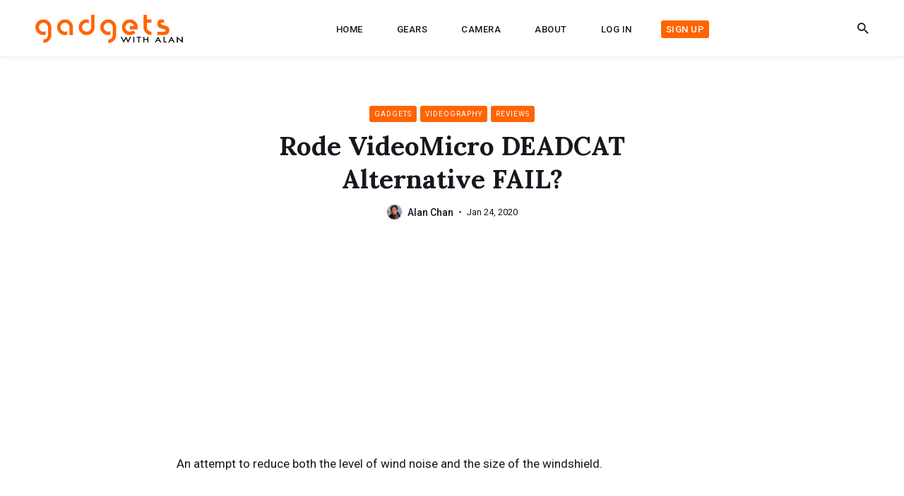

--- FILE ---
content_type: text/html; charset=utf-8
request_url: https://www.alan.sg/rode-videomicro-deadcat-alternative-fail/
body_size: 5924
content:
<!DOCTYPE html>
<html lang="en">

<head>
  <meta charset="utf-8">
  <meta http-equiv="X-UA-Compatible" content="IE=edge">
  <meta name="viewport" content="width=device-width, initial-scale=1">

  <title>Rode VideoMicro DEADCAT Alternative FAIL?</title>


  <link href="https://fonts.googleapis.com/css?family=Lora:700%7CRoboto:400,500" rel="stylesheet">


  <link href="https://unpkg.com/ionicons@4.2.2/dist/css/ionicons.min.css" rel="stylesheet">

  <link rel="stylesheet" href="/assets/css/main.min.css?v=8b4e935754">

  <script>
    var site_url = 'https://www.alan.sg',
        pagination_next_page_number = '',
        pagination_available_pages_number = '',
        pagination_loading_text = 'Loading',
        pagination_more_posts_text = 'Load Posts';
  </script>

  <link rel="icon" href="https://www.alan.sg/content/images/size/w256h256/2021/09/icon.png" type="image/png">
    <link rel="canonical" href="https://www.alan.sg/rode-videomicro-deadcat-alternative-fail/">
    <meta name="referrer" content="no-referrer-when-downgrade">
    
    <meta property="og:site_name" content="Just Alan">
    <meta property="og:type" content="article">
    <meta property="og:title" content="Rode VideoMicro DEADCAT Alternative FAIL?">
    <meta property="og:description" content="An attempt to reduce both the level of wind noise and the size of the windshield.

3rd-party foam windshield: http://alan.sg/FOAMWINDSHIELD">
    <meta property="og:url" content="https://www.alan.sg/rode-videomicro-deadcat-alternative-fail/">
    <meta property="og:image" content="https://www.alan.sg/content/images/2021/09/maxresdefault-43.jpg">
    <meta property="article:published_time" content="2020-01-23T16:00:00.000Z">
    <meta property="article:modified_time" content="2022-01-09T16:29:38.000Z">
    <meta property="article:tag" content="Gadgets">
    <meta property="article:tag" content="Videography">
    <meta property="article:tag" content="Reviews">
    
    <meta property="article:publisher" content="https://www.facebook.com/GadgetsWithAlan">
    <meta name="twitter:card" content="summary_large_image">
    <meta name="twitter:title" content="Rode VideoMicro DEADCAT Alternative FAIL?">
    <meta name="twitter:description" content="An attempt to reduce both the level of wind noise and the size of the windshield.

3rd-party foam windshield: http://alan.sg/FOAMWINDSHIELD">
    <meta name="twitter:url" content="https://www.alan.sg/rode-videomicro-deadcat-alternative-fail/">
    <meta name="twitter:image" content="https://www.alan.sg/content/images/2021/09/maxresdefault-43.jpg">
    <meta name="twitter:label1" content="Written by">
    <meta name="twitter:data1" content="Alan Chan">
    <meta name="twitter:label2" content="Filed under">
    <meta name="twitter:data2" content="Gadgets, Videography, Reviews">
    <meta name="twitter:site" content="@justAlan75">
    <meta property="og:image:width" content="1200">
    <meta property="og:image:height" content="675">
    
    <script type="application/ld+json">
{
    "@context": "https://schema.org",
    "@type": "Article",
    "publisher": {
        "@type": "Organization",
        "name": "Just Alan",
        "url": "https://www.alan.sg/",
        "logo": {
            "@type": "ImageObject",
            "url": "https://www.alan.sg/content/images/2021/09/logo.png"
        }
    },
    "author": {
        "@type": "Person",
        "name": "Alan Chan",
        "image": {
            "@type": "ImageObject",
            "url": "https://www.alan.sg/content/images/2022/07/iceland-profile3-1.jpg",
            "width": 598,
            "height": 598
        },
        "url": "https://www.alan.sg/author/alan/",
        "sameAs": []
    },
    "headline": "Rode VideoMicro DEADCAT Alternative FAIL?",
    "url": "https://www.alan.sg/rode-videomicro-deadcat-alternative-fail/",
    "datePublished": "2020-01-23T16:00:00.000Z",
    "dateModified": "2022-01-09T16:29:38.000Z",
    "image": {
        "@type": "ImageObject",
        "url": "https://www.alan.sg/content/images/2021/09/maxresdefault-43.jpg",
        "width": 1200,
        "height": 675
    },
    "keywords": "Gadgets, Videography, Reviews",
    "description": "An attempt to reduce both the level of wind noise and the size of the windshield.\n\n3rd-party foam windshield: http://alan.sg/FOAMWINDSHIELD",
    "mainEntityOfPage": "https://www.alan.sg/rode-videomicro-deadcat-alternative-fail/"
}
    </script>

    <meta name="generator" content="Ghost 6.13">
    <link rel="alternate" type="application/rss+xml" title="Just Alan" href="https://www.alan.sg/rss/">
    <script defer src="https://cdn.jsdelivr.net/ghost/portal@~2.56/umd/portal.min.js" data-i18n="true" data-ghost="https://www.alan.sg/" data-key="50162e3707b3b0b6a47ddb4a05" data-api="https://www.alan.sg/ghost/api/content/" data-locale="en" crossorigin="anonymous"></script><style id="gh-members-styles">.gh-post-upgrade-cta-content,
.gh-post-upgrade-cta {
    display: flex;
    flex-direction: column;
    align-items: center;
    font-family: -apple-system, BlinkMacSystemFont, 'Segoe UI', Roboto, Oxygen, Ubuntu, Cantarell, 'Open Sans', 'Helvetica Neue', sans-serif;
    text-align: center;
    width: 100%;
    color: #ffffff;
    font-size: 16px;
}

.gh-post-upgrade-cta-content {
    border-radius: 8px;
    padding: 40px 4vw;
}

.gh-post-upgrade-cta h2 {
    color: #ffffff;
    font-size: 28px;
    letter-spacing: -0.2px;
    margin: 0;
    padding: 0;
}

.gh-post-upgrade-cta p {
    margin: 20px 0 0;
    padding: 0;
}

.gh-post-upgrade-cta small {
    font-size: 16px;
    letter-spacing: -0.2px;
}

.gh-post-upgrade-cta a {
    color: #ffffff;
    cursor: pointer;
    font-weight: 500;
    box-shadow: none;
    text-decoration: underline;
}

.gh-post-upgrade-cta a:hover {
    color: #ffffff;
    opacity: 0.8;
    box-shadow: none;
    text-decoration: underline;
}

.gh-post-upgrade-cta a.gh-btn {
    display: block;
    background: #ffffff;
    text-decoration: none;
    margin: 28px 0 0;
    padding: 8px 18px;
    border-radius: 4px;
    font-size: 16px;
    font-weight: 600;
}

.gh-post-upgrade-cta a.gh-btn:hover {
    opacity: 0.92;
}</style><script async src="https://js.stripe.com/v3/"></script>
    <script defer src="https://cdn.jsdelivr.net/ghost/sodo-search@~1.8/umd/sodo-search.min.js" data-key="50162e3707b3b0b6a47ddb4a05" data-styles="https://cdn.jsdelivr.net/ghost/sodo-search@~1.8/umd/main.css" data-sodo-search="https://www.alan.sg/" data-locale="en" crossorigin="anonymous"></script>
    
    <link href="https://www.alan.sg/webmentions/receive/" rel="webmention">
    <script defer src="/public/cards.min.js?v=8b4e935754"></script>
    <link rel="stylesheet" type="text/css" href="/public/cards.min.css?v=8b4e935754">
    <script defer src="/public/member-attribution.min.js?v=8b4e935754"></script><style>:root {--ghost-accent-color: #ff6400;}</style>
    <style>
    .nav__list .nav__item .nav__link.signup-link {
        color: #ffffff;
        background-color: #ff6400;
    }

    .tag__cloud a:hover,
    .nav__list .nav__item .nav__link:hover,
    .nav__list .nav__item .nav__link.signup-link:hover {
        color: #ffffff;
        background-color: #ff6400;
    }

    .post-tags a,
    .post-tags a:hover,
    .article-tags__box a,
    .article-tags__box a:hover {
        color: #ffffff;
        background-color: #ff6400;
    }
    
    .hero__image {
        padding-top: 0%;
        padding-bottom: 25%
    }
</style>

<script>
    var ghosthunter_key = 'e208d2a11a67cf0bf20a57c779';
    var ghost_root_url = "/ghost/api/v4"
</script>

<script async src="https://pagead2.googlesyndication.com/pagead/js/adsbygoogle.js?client=ca-pub-2678153689710556"
     crossorigin="anonymous"></script>

<!-- Global site tag (gtag.js) - Google Analytics -->
<script async src="https://www.googletagmanager.com/gtag/js?id=G-G6HTHLFNRY"></script>
<script>
  window.dataLayer = window.dataLayer || [];
  function gtag(){dataLayer.push(arguments);}
  gtag('js', new Date());
  gtag('config', 'G-G6HTHLFNRY');
</script>
</head>

<body class="post-template tag-gadgets tag-videography tag-reviews">

  <!-- begin notifications -->
<div class="notification notification-subscribe">
  <a class="notification-close" href="javascript:;"></a>
  You've successfully subscribed to Just Alan
</div>

<div class="notification notification-signup">
  <a class="notification-close" href="javascript:;"></a>
  Great! Next, complete checkout for full access to Just Alan
</div>

<div class="notification notification-signin">
  <a class="notification-close" href="javascript:;"></a>
  Welcome back! You've successfully signed in
</div>

<div class="notification notification-checkout">
  <a class="notification-close" href="javascript:;"></a>
  Success! Your account is fully activated, you now have access to all content.
</div>
<!-- end notifications -->
  <!-- begin header -->
<div class="header">
  <div class="container">
    <div class="row">
      <div class="header__inner col col-12 col-d-10 push-d-1 col-m-12 push-m-0">

        <div class="logo">
          <a class="logo__link" href="https://www.alan.sg">
            <img class="logo__image" src="https://www.alan.sg/content/images/2021/09/logo.png" alt="Just Alan">
          </a>
        </div>

        <nav class="main-nav">
          <div class="main-nav__box">
            <ul class="nav__list list-reset">
              
<li class="nav__item">
  <a href="https://www.alan.sg/" class="nav__link">Home</a>
</li>
<li class="nav__item">
  <a href="https://www.alan.sg/gears/" class="nav__link">Gears</a>
</li>
<li class="nav__item">
  <a href="https://www.alan.sg/tag/camera/" class="nav__link">Camera</a>
</li>
<li class="nav__item">
  <a href="https://www.alan.sg/about/" class="nav__link">About</a>
</li>

              <li class="nav__item">
                <a class="nav__link signin-link" href="/#/portal/signin/">Log in</a>
              </li>
              <li class="nav__item">
                <a class="nav__link signup-link" href="/#/portal/signup/">Sign up</a>
              </li>
            </ul>
          </div>
        </nav>

        <nav class="top-nav">
          <div class="top-nav__box">
            <div class="nav__icon-close">
              <i class="ion ion-md-close"></i>
            </div>
            <div class="nav-grid">
              <div class="nav-grid__item">
                <h2 class="nav-grid__title">Menu</h2>
                <div class="mobile-nav">
                  <ul class="nav__list list-reset">
                    
<li class="nav__item">
  <a href="https://www.alan.sg/" class="nav__link">Home</a>
</li>
<li class="nav__item">
  <a href="https://www.alan.sg/gears/" class="nav__link">Gears</a>
</li>
<li class="nav__item">
  <a href="https://www.alan.sg/tag/camera/" class="nav__link">Camera</a>
</li>
<li class="nav__item">
  <a href="https://www.alan.sg/about/" class="nav__link">About</a>
</li>

                    <li class="nav__item">
                      <a class="nav__link signin-link" href="/#/portal/signin/">Log in</a>
                    </li>
                    <li class="nav__item">
                      <a class="nav__link signup-link" href="/#/portal/signup/">Sign up</a>
                    </li>
                  </ul>
                </div>
              </div>
            </div>
          </div>
        </nav>

        <div class="nav-buttons">
          <i class="nav__icon nav__icon-menu ion ion-md-menu"></i>
          <i class="nav__icon nav__icon-search ion ion-md-search"></i>
        </div>

      </div>
    </div>
  </div>
</div>
<!-- end header -->

<div class="search">
  <div class="container">
    <div class="row">
      <div class="col col-12">
        <div class="search__box">
          <div class="search__close">
            <i class="ion ion-md-close"></i>
          </div>
          <div class="search__group">
            <label for="js-search-input" class="screen-reader-text">Search for Blog</label>
            <input type="text" id="js-search-input" class="search__text" autocomplete="off" placeholder="Type to search...">
          </div>
          <div id="js-search-results" class="search-results-list"></div>
        </div>
      </div>
    </div>
  </div>
</div>
  <!-- begin content -->
  <main class="content" aria-label="Content">
    

<div class="container">
  <div class="row">
    <div class="col col-12 col-d-10 push-d-1 col-m-12 push-m-0">
      <div class="post-head">
        <div class="post-tags">
          <a href="/tag/gadgets/">Gadgets</a><a href="/tag/videography/">Videography</a><a href="/tag/reviews/">Reviews</a>
        </div>
        <h1 class="post-title">Rode VideoMicro DEADCAT Alternative FAIL?</h1>
        <div class="post__meta">
          <div class="post__author">
            <a href="/author/alan/" class="post__author-image" style="background-image: url(/content/images/2022/07/iceland-profile3-1.jpg)"
              aria-label="Alan Chan's Picture"></a>
            <div class="post__author-footer">
              <a href="/author/alan/">Alan Chan</a>
            </div>
          </div>
          <span class="post__date"><time datetime="2020-01-24">Jan 24, 2020</time></span>
        </div>

      </div>
    </div>
  </div>
</div>

<!-- begin post -->
<article class="post" data-aos="fadein">
  <div class="container">
    <div class="row">



    <div class="col col-8 col-d-10 push-d-1 push-2 col-m-12 push-m-0">
      <div class="post__content">
        <p>An attempt to reduce both the level of wind noise and the size of the windshield.</p><figure class="kg-card kg-embed-card"><iframe width="200" height="113" src="https://www.youtube.com/embed/IKI4pchjCek?feature=oembed" frameborder="0" allow="accelerometer; autoplay; clipboard-write; encrypted-media; gyroscope; picture-in-picture" allowfullscreen></iframe></figure><p> 3rd-party foam windshield: <a href="http://alan.sg/FOAMWINDSHIELD?ref=alan.sg">http://alan.sg/FOAMWINDSHIELD</a></p>
      </div>
      <div class="post__share">
  <ul class="share__list list-reset">
    <li class="share__item">
      <a class="share__link share__facebook"
        href="https://www.facebook.com/sharer/sharer.php?u=https://www.alan.sg/rode-videomicro-deadcat-alternative-fail/"
        onclick="window.open(this.href, 'pop-up', 'left=20,top=20,width=500,height=500,toolbar=1,resizable=0'); return false;"
        title="Share on Facebook" rel="nofollow"><i class="ion ion-logo-facebook"></i></a>
    </li>

    <li class="share__item">
      <a class="share__link share__twitter"
        href="https://twitter.com/share?text=Rode%20VideoMicro%20DEADCAT%20Alternative%20FAIL%3F&amp;url=https://www.alan.sg/rode-videomicro-deadcat-alternative-fail/"
        onclick="window.open(this.href, 'pop-up', 'left=20,top=20,width=500,height=500,toolbar=1,resizable=0'); return false;"
        title="Share on Twitter" rel="nofollow"><i class="ion ion-logo-twitter"></i></a>
    </li>

    <li class="share__item">
      <a class="share__link share__linkedin"
        href="https://www.linkedin.com/shareArticle?mini=true&url=https://www.alan.sg/rode-videomicro-deadcat-alternative-fail/&title=Rode%20VideoMicro%20DEADCAT%20Alternative%20FAIL%3F"
        onclick="window.open(this.href, 'pop-up', 'left=20,top=20,width=500,height=500,toolbar=1,resizable=0'); return false;"
        title="Share on LinkedIn" rel="nofollow"><i class="ion ion-logo-linkedin"></i></a>
    </li>

    <li class="share__item">
      <a class="share__link share__pinterest"
        href="https://pinterest.com/pin/create/button/?url=https://www.alan.sg/rode-videomicro-deadcat-alternative-fail/&media=https://www.alan.sg/content/images/2021/09/maxresdefault-43.jpg&description=Rode%20VideoMicro%20DEADCAT%20Alternative%20FAIL%3F"
        onclick="window.open(this.href, 'pop-up', 'left=20,top=20,width=900,height=500,toolbar=1,resizable=0'); return false;"
        title="Share on Pinterest" rel="nofollow"><i class="ion ion-logo-pinterest"></i></a>
    </li>
  </ul>
</div>    </div>


    </div>
  </div>
</article>
<!-- end post -->

  </main>
  <!-- end content -->

  <div class="top" title="Top"><i class="ion ion-ios-arrow-up"></i></div>


  <!-- begin footer-widgets -->
<section class="footer-widgets">
  <div class="container">
    <div class="row">
      <div class="col col-12 col-d-10 push-d-1 col-m-12 push-m-0">
        <div class="widget-box">
          <div class="row">
          <div class="col col-4 col-d-6 col-t-12">
  <div class="widget widget-about">
    <div class="widget__head">
      <h4 class="widget__title">About</h4>
    </div>
    <p class="about__desc">The name is Alan Chan. I am known to be a geek, a techie, a photographer, an adventurer, a traveler, an engineer, a fanboy, a little boy, and a father. My biggest passion is sharing my passions..</p>
  </div>
  <div class="widget widget-tags">
    <div class="widget__head">
      <h4 class="widget__title">Tags</h4>
    </div>
    <div class="tag__cloud">
      <a href='/tag/camera/'>Camera</a>
      <a href='/tag/climbing/'>Climbing</a>
      <a href='/tag/cycling/'>Cycling</a>
      <a href='/tag/dji/'>DJI</a>
      <a href='/tag/drone/'>Drone</a>
      <a href='/tag/fpv/'>FPV</a>
      <a href='/tag/gadgets/'>Gadgets</a>
      <a href='/tag/gopro/'>GoPro</a>
      <a href='/tag/hiking/'>Hiking</a>
      <a href='/tag/lens/'>Lens</a>
      <a href='/tag/news/'>News</a>
      <a href='/tag/nikon/'>Nikon</a>
      <a href='/tag/photography/'>Photography</a>
      <a href='/tag/projects/'>Projects</a>
      <a href='/tag/reviews/'>Reviews</a>
      <a href='/tag/singapore/'>Singapore</a>
      <a href='/tag/travels/'>Travels</a>
      <a href='/tag/tutorials/'>Tutorials</a>
      <a href='/tag/videography/'>Videography</a>
    </div>
  </div>
</div>          <div class="col col-4 col-d-6 col-t-12">
  <div class="widget widget-recent">
    <div class="widget__head">
      <h4 class="widget__title">Recent Posts</h4>
    </div>
    <div class="recent-posts">
      <a class="recent-posts__image" href="/soundpeats-clip1-review/" style="background-image: url(/content/images/2026/01/clip1-title-notext.jpg)"></a>
      <span class="recent-posts__count">1</span>
      <div class="recent-posts__content">
        <div class="recent-posts__date">
          <time datetime="2026-01-12">Jan 12, 2026</time>
        </div>
        <h6 class="recent-posts__title"><a href="/soundpeats-clip1-review/">Soundpeats CLIP1 Review</a></h6>
      </div>
    </div>
    <div class="recent-posts">
      <a class="recent-posts__image" href="/is-remote-id-b-rid-really-necessary/" style="background-image: url(/content/images/2025/10/remoteid.jpg)"></a>
      <span class="recent-posts__count">2</span>
      <div class="recent-posts__content">
        <div class="recent-posts__date">
          <time datetime="2025-10-25">Oct 25, 2025</time>
        </div>
        <h6 class="recent-posts__title"><a href="/is-remote-id-b-rid-really-necessary/">Is Remote-ID (B-RID) REALLY necessary?</a></h6>
      </div>
    </div>
    <div class="recent-posts">
      <a class="recent-posts__image" href="/dronetag-rider-review/" style="background-image: url(/content/images/2025/10/rider-title-notext.png)"></a>
      <span class="recent-posts__count">3</span>
      <div class="recent-posts__content">
        <div class="recent-posts__date">
          <time datetime="2025-10-22">Oct 22, 2025</time>
        </div>
        <h6 class="recent-posts__title"><a href="/dronetag-rider-review/">Dronetag RIDER Review</a></h6>
      </div>
    </div>
  </div>
</div>          <div class="col col-4 col-d-6 col-t-12">
  <div class="widget widget-subscribe">
    <div class="widget__head">
      <h4 class="widget__title">Get Interesting News</h4>
    </div>
    <p class="subscribe-subtitle">Subscribe to our newsletter and we’ll send you the emails of latest posts.</p>
    <form class="subscribe-form" data-members-form="subscribe">
      <div class="subscribe-group">
        <div class="subscribe-group-top">
          <input class="subscribe-email" type="email" placeholder="Email Address" data-members-email>
          <button class="subscribe-button button button--primary" type="submit">Subscribe</button>
        </div>
        <div class="alert alert--loading">Please wait...</div>
        <div class="alert alert--success">Please check your inbox and click the link to confirm your subscription.</div>
        <div class="alert alert--error">Please enter a valid email address!</div>
      </div>
    </form>
  </div>
</div>          </div>
        </div>
      </div>
    </div>
  </div>
</section>
<!-- end footer-widgets -->

<!-- begin footer -->
<footer class="footer">
  <div class="container">
    <div class="row">
      <div class="col col-12 col-d-10 push-d-1 col-m-12 push-m-0">
        <div class="footer__inner">
          <div class="contact">
  <ul class="contact__list list-reset">
    <li class="contact__item">
      <a class="contact__link" href="https://x.com/justAlan75" target="_blank" rel="noopener" title="Twitter"><i class="ion ion-logo-twitter"></i></a>
    </li>
    <li class="contact__item">
      <a class="contact__link" href="https://www.facebook.com/GadgetsWithAlan" target="_blank" rel="noopener" title="Facebook"><i class="ion ion-logo-facebook"></i></a>
    </li>
    
    
    <li class="contact__item">
      <a class="contact__link" href="https://www.instagram.com/justalan.sg/" target="_blank" rel="noopener" title="Instagram"><i class="ion ion-logo-instagram"></i></a>
    </li>
    <li class="contact__item">
      <a class="contact__link" href="https://www.pinterest.com/justalan75/" target="_blank" rel="noopener" title="Pinterest"><i class="ion ion-logo-pinterest"></i></a>
    </li>
    <li class="contact__item">
      <a class="contact__link" href="https://alan.sg/YouTube" target="_blank" rel="noopener" title="Youtube"><i
          class="ion ion-logo-youtube"></i></a>
    </li>
  </ul>
</div>          <div class="copyright">2026 &copy; <a href="https://www.alan.sg"><strong>Just Alan</strong></a>. All Right Reserved.</div>
        </div>
      </div>
    </div>
  </div>
</footer>
<!-- end footer -->
  <!-- Theme Scripts -->
  <script src="/assets/js/common.min.js?v=8b4e935754"></script>
  <script>

  // Scripts for Members subscription

  // Parse the URL parameter
  function getParameterByName(name, url) {
    if (!url) url = window.location.href;
    name = name.replace(/[\[\]]/g, "\\$&");
    var regex = new RegExp("[?&]" + name + "(=([^&#]*)|&|#|$)"),
      results = regex.exec(url);
    if (!results) return null;
    if (!results[2]) return '';
    return decodeURIComponent(results[2].replace(/\+/g, " "));
  }

  // Give the parameter a variable name
  var action = getParameterByName('action');
  var stripe = getParameterByName('stripe');

  $(document).ready(function () {
    if (action == 'subscribe') {
      $('body').addClass("subscribe-success");
    }
    if (action == 'signup') {
      window.location = 'https://www.alan.sg/signup/?action=checkout';
    }
    if (action == 'checkout') {
      $('body').addClass("signup-success");
    }
    if (action == 'signin') {
      $('body').addClass("signin-success");
    }
    if (stripe == 'success') {
      $('body').addClass("checkout-success");
    }

    $('.notification-close').click(function () {
      $(this).parent().addClass('closed');
      var uri = window.location.toString();
      if (uri.indexOf("?") > 0) {
        var clean_uri = uri.substring(0, uri.indexOf("?"));
        window.history.replaceState({}, document.title, clean_uri);
      }
    });
  });
  </script>
  <script type="text/javascript">
$(document).ready(function() { 
    $("a").each(function(){
        if(this.href.indexOf(window.location.host) == -1) {
            $(this).attr("target", "_blank");
        }
    })
});
</script>
</body>

</html>

--- FILE ---
content_type: text/html; charset=utf-8
request_url: https://www.google.com/recaptcha/api2/aframe
body_size: 266
content:
<!DOCTYPE HTML><html><head><meta http-equiv="content-type" content="text/html; charset=UTF-8"></head><body><script nonce="RkUAwP2-A2x08Q8cSAyJgg">/** Anti-fraud and anti-abuse applications only. See google.com/recaptcha */ try{var clients={'sodar':'https://pagead2.googlesyndication.com/pagead/sodar?'};window.addEventListener("message",function(a){try{if(a.source===window.parent){var b=JSON.parse(a.data);var c=clients[b['id']];if(c){var d=document.createElement('img');d.src=c+b['params']+'&rc='+(localStorage.getItem("rc::a")?sessionStorage.getItem("rc::b"):"");window.document.body.appendChild(d);sessionStorage.setItem("rc::e",parseInt(sessionStorage.getItem("rc::e")||0)+1);localStorage.setItem("rc::h",'1768882092238');}}}catch(b){}});window.parent.postMessage("_grecaptcha_ready", "*");}catch(b){}</script></body></html>

--- FILE ---
content_type: text/css; charset=UTF-8
request_url: https://www.alan.sg/assets/css/main.min.css?v=8b4e935754
body_size: 9351
content:
@charset "UTF-8";.block{display:block}.inline-block{display:inline-block}.inline{display:inline}.show{display:block}.hide{display:none}.invisible{visibility:hidden}.list-reset{list-style-type:none;margin:0;padding:0}.clearfix ::before,.clearfix::after{content:"";display:table;clear:both}.screen-reader-text{clip:rect(1px,1px,1px,1px);height:1px;overflow:hidden;position:absolute!important;width:1px;word-wrap:normal!important}html{line-height:1.15;-webkit-text-size-adjust:100%}body{margin:0}h1{font-size:2em;margin:.67em 0}hr{-webkit-box-sizing:content-box;box-sizing:content-box;height:0;overflow:visible}pre{font-family:monospace,monospace;font-size:1em}a{background-color:transparent}abbr[title]{border-bottom:none;text-decoration:underline;-webkit-text-decoration:underline dotted;text-decoration:underline dotted}b,strong{font-weight:bolder}code,kbd,samp{font-family:monospace,monospace;font-size:1em}small{font-size:80%}sub,sup{font-size:75%;line-height:0;position:relative;vertical-align:baseline}sub{bottom:-.25em}sup{top:-.5em}img{border-style:none}button,input,optgroup,select,textarea{font-family:inherit;font-size:100%;line-height:1.15;margin:0}button,input{overflow:visible}button,select{text-transform:none}[type=button],[type=reset],[type=submit],button{-webkit-appearance:button}[type=button]::-moz-focus-inner,[type=reset]::-moz-focus-inner,[type=submit]::-moz-focus-inner,button::-moz-focus-inner{border-style:none;padding:0}[type=button]:-moz-focusring,[type=reset]:-moz-focusring,[type=submit]:-moz-focusring,button:-moz-focusring{outline:1px dotted ButtonText}fieldset{padding:.35em .75em .625em}legend{-webkit-box-sizing:border-box;box-sizing:border-box;color:inherit;display:table;max-width:100%;padding:0;white-space:normal}progress{vertical-align:baseline}textarea{overflow:auto}[type=checkbox],[type=radio]{-webkit-box-sizing:border-box;box-sizing:border-box;padding:0}[type=number]::-webkit-inner-spin-button,[type=number]::-webkit-outer-spin-button{height:auto}[type=search]{-webkit-appearance:textfield;outline-offset:-2px}[type=search]::-webkit-search-decoration{-webkit-appearance:none}::-webkit-file-upload-button{-webkit-appearance:button;font:inherit}details{display:block}summary{display:list-item}template{display:none}[hidden]{display:none}blockquote,body,dd,dl,fieldset,figure,h1,h2,h3,h4,h5,h6,hr,legend,ol,p,pre,ul{margin:0;padding:0}li>ol,li>ul{margin-bottom:0}table{border-collapse:collapse;border-spacing:0}address,blockquote,dl,fieldset,figure,h1,h2,h3,h4,h5,h6,hr,ol,p,pre,table,ul{margin-bottom:30px}dd,ol,ul{margin-left:10px}code[class*=language-],pre[class*=language-]{color:#000;background:0 0;text-shadow:0 1px #fff;font-family:Consolas,Monaco,'Andale Mono','Ubuntu Mono',monospace;font-size:1em;text-align:left;white-space:pre;word-spacing:normal;word-break:normal;word-wrap:normal;line-height:1.5;-moz-tab-size:4;-o-tab-size:4;tab-size:4;-webkit-hyphens:none;-ms-hyphens:none;hyphens:none}code[class*=language-] ::-moz-selection,code[class*=language-]::-moz-selection,pre[class*=language-] ::-moz-selection,pre[class*=language-]::-moz-selection{text-shadow:none;background:#b3d4fc}code[class*=language-] ::-moz-selection,code[class*=language-]::-moz-selection,pre[class*=language-] ::-moz-selection,pre[class*=language-]::-moz-selection{text-shadow:none;background:#b3d4fc}code[class*=language-] ::selection,code[class*=language-]::selection,pre[class*=language-] ::selection,pre[class*=language-]::selection{text-shadow:none;background:#b3d4fc}@media print{code[class*=language-],pre[class*=language-]{text-shadow:none}}pre[class*=language-]{padding:1em;margin:.5em 0;overflow:auto}:not(pre)>code[class*=language-],pre[class*=language-]{background:#f5f2f0}:not(pre)>code[class*=language-]{padding:.1em;border-radius:.3em;white-space:normal}.token.cdata,.token.comment,.token.doctype,.token.prolog{color:#708090}.token.punctuation{color:#999}.namespace{opacity:.7}.token.boolean,.token.constant,.token.deleted,.token.number,.token.property,.token.symbol,.token.tag{color:#905}.token.attr-name,.token.builtin,.token.char,.token.inserted,.token.selector,.token.string{color:#690}.language-css .token.string,.style .token.string,.token.entity,.token.operator,.token.url{color:#9a6e3a;background:rgba(255,255,255,.5)}.token.atrule,.token.attr-value,.token.keyword{color:#07a}.token.class-name,.token.function{color:#dd4a68}.token.important,.token.regex,.token.variable{color:#e90}.token.bold,.token.important{font-weight:700}.token.italic{font-style:italic}.token.entity{cursor:help}.container{max-width:1200px;padding-left:10px;padding-right:10px;margin:0 auto}@media only screen and (max-width:576px){.container{padding-left:20px;padding-right:20px}}.container-full{max-width:100%;padding-left:10px;padding-right:10px;margin:0 auto}.row{display:-webkit-box;display:-ms-flexbox;display:flex;-ms-flex-wrap:wrap;flex-wrap:wrap;-webkit-box-flex:0;-ms-flex:0 1 auto;flex:0 1 auto;-webkit-box-orient:horizontal;-webkit-box-direction:normal;-ms-flex-direction:row;flex-direction:row;-webkit-box-sizing:border-box;box-sizing:border-box;margin-left:-10px;margin-right:-10px}.col{padding-left:10px;padding-right:10px}[class^=col-]{-webkit-box-flex:1;-ms-flex:auto;flex:auto}.col-0{width:0%}.col-1{width:8.33333%}.col-2{width:16.66667%}.col-3{width:25%}.col-4{width:33.33333%}.col-5{width:41.66667%}.col-6{width:50%}.col-7{width:58.33333%}.col-8{width:66.66667%}.col-9{width:75%}.col-10{width:83.33333%}.col-11{width:91.66667%}.col-12{width:100%}.push-0{margin-left:0}.push-1{margin-left:8.33333%}.push-2{margin-left:16.66667%}.push-3{margin-left:25%}.push-4{margin-left:33.33333%}.push-5{margin-left:41.66667%}.push-6{margin-left:50%}.push-7{margin-left:58.33333%}.push-8{margin-left:66.66667%}.push-9{margin-left:75%}.push-10{margin-left:83.33333%}.push-11{margin-left:91.66667%}.push-12{margin-left:100%}.pull-0{margin-right:0}.pull-1{margin-right:8.33333%}.pull-2{margin-right:16.66667%}.pull-3{margin-right:25%}.pull-4{margin-right:33.33333%}.pull-5{margin-right:41.66667%}.pull-6{margin-right:50%}.pull-7{margin-right:58.33333%}.pull-8{margin-right:66.66667%}.pull-9{margin-right:75%}.pull-10{margin-right:83.33333%}.pull-11{margin-right:91.66667%}.pull-12{margin-right:100%}@media (max-width:992px){.col-d-0{width:0%}.col-d-1{width:8.33333%}.col-d-2{width:16.66667%}.col-d-3{width:25%}.col-d-4{width:33.33333%}.col-d-5{width:41.66667%}.col-d-6{width:50%}.col-d-7{width:58.33333%}.col-d-8{width:66.66667%}.col-d-9{width:75%}.col-d-10{width:83.33333%}.col-d-11{width:91.66667%}.col-d-12{width:100%}.push-d-0{margin-left:0}.push-d-1{margin-left:8.33333%}.push-d-2{margin-left:16.66667%}.push-d-3{margin-left:25%}.push-d-4{margin-left:33.33333%}.push-d-5{margin-left:41.66667%}.push-d-6{margin-left:50%}.push-d-7{margin-left:58.33333%}.push-d-8{margin-left:66.66667%}.push-d-9{margin-left:75%}.push-d-10{margin-left:83.33333%}.push-d-11{margin-left:91.66667%}.push-d-12{margin-left:100%}.pull-d-0{margin-right:0}.pull-d-1{margin-right:8.33333%}.pull-d-2{margin-right:16.66667%}.pull-d-3{margin-right:25%}.pull-d-4{margin-right:33.33333%}.pull-d-5{margin-right:41.66667%}.pull-d-6{margin-right:50%}.pull-d-7{margin-right:58.33333%}.pull-d-8{margin-right:66.66667%}.pull-d-9{margin-right:75%}.pull-d-10{margin-right:83.33333%}.pull-d-11{margin-right:91.66667%}.pull-d-12{margin-right:100%}}@media (max-width:768px){.col-t-0{width:0%}.col-t-1{width:8.33333%}.col-t-2{width:16.66667%}.col-t-3{width:25%}.col-t-4{width:33.33333%}.col-t-5{width:41.66667%}.col-t-6{width:50%}.col-t-7{width:58.33333%}.col-t-8{width:66.66667%}.col-t-9{width:75%}.col-t-10{width:83.33333%}.col-t-11{width:91.66667%}.col-t-12{width:100%}.push-t-0{margin-left:0}.push-t-1{margin-left:8.33333%}.push-t-2{margin-left:16.66667%}.push-t-3{margin-left:25%}.push-t-4{margin-left:33.33333%}.push-t-5{margin-left:41.66667%}.push-t-6{margin-left:50%}.push-t-7{margin-left:58.33333%}.push-t-8{margin-left:66.66667%}.push-t-9{margin-left:75%}.push-t-10{margin-left:83.33333%}.push-t-11{margin-left:91.66667%}.push-t-12{margin-left:100%}.pull-t-0{margin-right:0}.pull-t-1{margin-right:8.33333%}.pull-t-2{margin-right:16.66667%}.pull-t-3{margin-right:25%}.pull-t-4{margin-right:33.33333%}.pull-t-5{margin-right:41.66667%}.pull-t-6{margin-right:50%}.pull-t-7{margin-right:58.33333%}.pull-t-8{margin-right:66.66667%}.pull-t-9{margin-right:75%}.pull-t-10{margin-right:83.33333%}.pull-t-11{margin-right:91.66667%}.pull-t-12{margin-right:100%}}@media (max-width:576px){.col-m-0{width:0%}.col-m-1{width:8.33333%}.col-m-2{width:16.66667%}.col-m-3{width:25%}.col-m-4{width:33.33333%}.col-m-5{width:41.66667%}.col-m-6{width:50%}.col-m-7{width:58.33333%}.col-m-8{width:66.66667%}.col-m-9{width:75%}.col-m-10{width:83.33333%}.col-m-11{width:91.66667%}.col-m-12{width:100%}.push-m-0{margin-left:0}.push-m-1{margin-left:8.33333%}.push-m-2{margin-left:16.66667%}.push-m-3{margin-left:25%}.push-m-4{margin-left:33.33333%}.push-m-5{margin-left:41.66667%}.push-m-6{margin-left:50%}.push-m-7{margin-left:58.33333%}.push-m-8{margin-left:66.66667%}.push-m-9{margin-left:75%}.push-m-10{margin-left:83.33333%}.push-m-11{margin-left:91.66667%}.push-m-12{margin-left:100%}.pull-m-0{margin-right:0}.pull-m-1{margin-right:8.33333%}.pull-m-2{margin-right:16.66667%}.pull-m-3{margin-right:25%}.pull-m-4{margin-right:33.33333%}.pull-m-5{margin-right:41.66667%}.pull-m-6{margin-right:50%}.pull-m-7{margin-right:58.33333%}.pull-m-8{margin-right:66.66667%}.pull-m-9{margin-right:75%}.pull-m-10{margin-right:83.33333%}.pull-m-11{margin-right:91.66667%}.pull-m-12{margin-right:100%}}@media (max-width:992px){.col-d-0{width:0%}.col-d-1{width:8.33333%}.col-d-2{width:16.66667%}.col-d-3{width:25%}.col-d-4{width:33.33333%}.col-d-5{width:41.66667%}.col-d-6{width:50%}.col-d-7{width:58.33333%}.col-d-8{width:66.66667%}.col-d-9{width:75%}.col-d-10{width:83.33333%}.col-d-11{width:91.66667%}.col-d-12{width:100%}.push-d-0{margin-left:0}.push-d-1{margin-left:8.33333%}.push-d-2{margin-left:16.66667%}.push-d-3{margin-left:25%}.push-d-4{margin-left:33.33333%}.push-d-5{margin-left:41.66667%}.push-d-6{margin-left:50%}.push-d-7{margin-left:58.33333%}.push-d-8{margin-left:66.66667%}.push-d-9{margin-left:75%}.push-d-10{margin-left:83.33333%}.push-d-11{margin-left:91.66667%}.push-d-12{margin-left:100%}.pull-d-0{margin-right:0}.pull-d-1{margin-right:8.33333%}.pull-d-2{margin-right:16.66667%}.pull-d-3{margin-right:25%}.pull-d-4{margin-right:33.33333%}.pull-d-5{margin-right:41.66667%}.pull-d-6{margin-right:50%}.pull-d-7{margin-right:58.33333%}.pull-d-8{margin-right:66.66667%}.pull-d-9{margin-right:75%}.pull-d-10{margin-right:83.33333%}.pull-d-11{margin-right:91.66667%}.pull-d-12{margin-right:100%}}@media (max-width:768px){.col-t-0{width:0%}.col-t-1{width:8.33333%}.col-t-2{width:16.66667%}.col-t-3{width:25%}.col-t-4{width:33.33333%}.col-t-5{width:41.66667%}.col-t-6{width:50%}.col-t-7{width:58.33333%}.col-t-8{width:66.66667%}.col-t-9{width:75%}.col-t-10{width:83.33333%}.col-t-11{width:91.66667%}.col-t-12{width:100%}.push-t-0{margin-left:0}.push-t-1{margin-left:8.33333%}.push-t-2{margin-left:16.66667%}.push-t-3{margin-left:25%}.push-t-4{margin-left:33.33333%}.push-t-5{margin-left:41.66667%}.push-t-6{margin-left:50%}.push-t-7{margin-left:58.33333%}.push-t-8{margin-left:66.66667%}.push-t-9{margin-left:75%}.push-t-10{margin-left:83.33333%}.push-t-11{margin-left:91.66667%}.push-t-12{margin-left:100%}.pull-t-0{margin-right:0}.pull-t-1{margin-right:8.33333%}.pull-t-2{margin-right:16.66667%}.pull-t-3{margin-right:25%}.pull-t-4{margin-right:33.33333%}.pull-t-5{margin-right:41.66667%}.pull-t-6{margin-right:50%}.pull-t-7{margin-right:58.33333%}.pull-t-8{margin-right:66.66667%}.pull-t-9{margin-right:75%}.pull-t-10{margin-right:83.33333%}.pull-t-11{margin-right:91.66667%}.pull-t-12{margin-right:100%}}@media (max-width:576px){.col-m-0{width:0%}.col-m-1{width:8.33333%}.col-m-2{width:16.66667%}.col-m-3{width:25%}.col-m-4{width:33.33333%}.col-m-5{width:41.66667%}.col-m-6{width:50%}.col-m-7{width:58.33333%}.col-m-8{width:66.66667%}.col-m-9{width:75%}.col-m-10{width:83.33333%}.col-m-11{width:91.66667%}.col-m-12{width:100%}.push-m-0{margin-left:0}.push-m-1{margin-left:8.33333%}.push-m-2{margin-left:16.66667%}.push-m-3{margin-left:25%}.push-m-4{margin-left:33.33333%}.push-m-5{margin-left:41.66667%}.push-m-6{margin-left:50%}.push-m-7{margin-left:58.33333%}.push-m-8{margin-left:66.66667%}.push-m-9{margin-left:75%}.push-m-10{margin-left:83.33333%}.push-m-11{margin-left:91.66667%}.push-m-12{margin-left:100%}.pull-m-0{margin-right:0}.pull-m-1{margin-right:8.33333%}.pull-m-2{margin-right:16.66667%}.pull-m-3{margin-right:25%}.pull-m-4{margin-right:33.33333%}.pull-m-5{margin-right:41.66667%}.pull-m-6{margin-right:50%}.pull-m-7{margin-right:58.33333%}.pull-m-8{margin-right:66.66667%}.pull-m-9{margin-right:75%}.pull-m-10{margin-right:83.33333%}.pull-m-11{margin-right:91.66667%}.pull-m-12{margin-right:100%}}@media (max-width:992px){.col-d-0{width:0%}.col-d-1{width:8.33333%}.col-d-2{width:16.66667%}.col-d-3{width:25%}.col-d-4{width:33.33333%}.col-d-5{width:41.66667%}.col-d-6{width:50%}.col-d-7{width:58.33333%}.col-d-8{width:66.66667%}.col-d-9{width:75%}.col-d-10{width:83.33333%}.col-d-11{width:91.66667%}.col-d-12{width:100%}.push-d-0{margin-left:0}.push-d-1{margin-left:8.33333%}.push-d-2{margin-left:16.66667%}.push-d-3{margin-left:25%}.push-d-4{margin-left:33.33333%}.push-d-5{margin-left:41.66667%}.push-d-6{margin-left:50%}.push-d-7{margin-left:58.33333%}.push-d-8{margin-left:66.66667%}.push-d-9{margin-left:75%}.push-d-10{margin-left:83.33333%}.push-d-11{margin-left:91.66667%}.push-d-12{margin-left:100%}.pull-d-0{margin-right:0}.pull-d-1{margin-right:8.33333%}.pull-d-2{margin-right:16.66667%}.pull-d-3{margin-right:25%}.pull-d-4{margin-right:33.33333%}.pull-d-5{margin-right:41.66667%}.pull-d-6{margin-right:50%}.pull-d-7{margin-right:58.33333%}.pull-d-8{margin-right:66.66667%}.pull-d-9{margin-right:75%}.pull-d-10{margin-right:83.33333%}.pull-d-11{margin-right:91.66667%}.pull-d-12{margin-right:100%}}@media (max-width:768px){.col-t-0{width:0%}.col-t-1{width:8.33333%}.col-t-2{width:16.66667%}.col-t-3{width:25%}.col-t-4{width:33.33333%}.col-t-5{width:41.66667%}.col-t-6{width:50%}.col-t-7{width:58.33333%}.col-t-8{width:66.66667%}.col-t-9{width:75%}.col-t-10{width:83.33333%}.col-t-11{width:91.66667%}.col-t-12{width:100%}.push-t-0{margin-left:0}.push-t-1{margin-left:8.33333%}.push-t-2{margin-left:16.66667%}.push-t-3{margin-left:25%}.push-t-4{margin-left:33.33333%}.push-t-5{margin-left:41.66667%}.push-t-6{margin-left:50%}.push-t-7{margin-left:58.33333%}.push-t-8{margin-left:66.66667%}.push-t-9{margin-left:75%}.push-t-10{margin-left:83.33333%}.push-t-11{margin-left:91.66667%}.push-t-12{margin-left:100%}.pull-t-0{margin-right:0}.pull-t-1{margin-right:8.33333%}.pull-t-2{margin-right:16.66667%}.pull-t-3{margin-right:25%}.pull-t-4{margin-right:33.33333%}.pull-t-5{margin-right:41.66667%}.pull-t-6{margin-right:50%}.pull-t-7{margin-right:58.33333%}.pull-t-8{margin-right:66.66667%}.pull-t-9{margin-right:75%}.pull-t-10{margin-right:83.33333%}.pull-t-11{margin-right:91.66667%}.pull-t-12{margin-right:100%}}@media (max-width:576px){.col-m-0{width:0%}.col-m-1{width:8.33333%}.col-m-2{width:16.66667%}.col-m-3{width:25%}.col-m-4{width:33.33333%}.col-m-5{width:41.66667%}.col-m-6{width:50%}.col-m-7{width:58.33333%}.col-m-8{width:66.66667%}.col-m-9{width:75%}.col-m-10{width:83.33333%}.col-m-11{width:91.66667%}.col-m-12{width:100%}.push-m-0{margin-left:0}.push-m-1{margin-left:8.33333%}.push-m-2{margin-left:16.66667%}.push-m-3{margin-left:25%}.push-m-4{margin-left:33.33333%}.push-m-5{margin-left:41.66667%}.push-m-6{margin-left:50%}.push-m-7{margin-left:58.33333%}.push-m-8{margin-left:66.66667%}.push-m-9{margin-left:75%}.push-m-10{margin-left:83.33333%}.push-m-11{margin-left:91.66667%}.push-m-12{margin-left:100%}.pull-m-0{margin-right:0}.pull-m-1{margin-right:8.33333%}.pull-m-2{margin-right:16.66667%}.pull-m-3{margin-right:25%}.pull-m-4{margin-right:33.33333%}.pull-m-5{margin-right:41.66667%}.pull-m-6{margin-right:50%}.pull-m-7{margin-right:58.33333%}.pull-m-8{margin-right:66.66667%}.pull-m-9{margin-right:75%}.pull-m-10{margin-right:83.33333%}.pull-m-11{margin-right:91.66667%}.pull-m-12{margin-right:100%}}img[data-action=zoom]{cursor:pointer;cursor:-webkit-zoom-in;cursor:-moz-zoom-in}.zoom-img,.zoom-img-wrap{position:relative;z-index:666;-webkit-transition:all .3s;-o-transition:all .3s;transition:all .3s}img.zoom-img{cursor:pointer;cursor:-webkit-zoom-out;cursor:-moz-zoom-out}.zoom-overlay{z-index:420;background:#fff;position:fixed;top:0;left:0;right:0;bottom:0;pointer-events:none;opacity:0;-webkit-transition:opacity .3s;-o-transition:opacity .3s;transition:opacity .3s}@supports ((-webkit-backdrop-filter:none) or (backdrop-filter:none)){.zoom-overlay{-webkit-backdrop-filter:saturate(180%) blur(10px);backdrop-filter:saturate(180%) blur(10px);background:rgba(255,255,255,.8)}}.zoom-overlay-open .zoom-overlay{opacity:1}.zoom-overlay-open,.zoom-overlay-transitioning{cursor:default}[data-aos=fadein]{opacity:0}[data-aos=fadein].inview{opacity:1;-webkit-animation:fade-in-bottom .5s 1 cubic-bezier(.3,.1,.3,1);animation:fade-in-bottom .5s 1 cubic-bezier(.3,.1,.3,1)}@-webkit-keyframes fade-in-bottom{0%{opacity:0;-webkit-transform:translateY(20px);transform:translateY(20px)}100%{opacity:1;-webkit-transform:translateY(0);transform:translateY(0)}}@keyframes fade-in-bottom{0%{opacity:0;-webkit-transform:translateY(20px);transform:translateY(20px)}100%{opacity:1;-webkit-transform:translateY(0);transform:translateY(0)}}*,::after,::before{-webkit-box-sizing:border-box;box-sizing:border-box}body{font-family:Roboto,Helvetica Neue,Helvetica,Arial,sans-serif;font-size:17px;line-height:27px;color:#17181e;background-color:#fff;-webkit-font-smoothing:antialiased;-moz-osx-font-smoothing:grayscale;overflow-x:hidden}body input,body textarea{border:1px solid #e6e6e6;outline:0}@media only screen and (max-width:576px){body{font-size:16px;line-height:29px}}::-webkit-input-placeholder{color:#bbb}::-moz-placeholder{color:#bbb}:-ms-input-placeholder{color:#bbb}::-ms-input-placeholder{color:#bbb}::placeholder{color:#bbb}::-moz-selection{color:#17181e;background-color:rgba(255,230,106,.4)}::selection{color:#17181e;background-color:rgba(255,230,106,.4)}h1,h2,h3,h4,h5,h6{font-family:Lora,Georgia,"Times New Roman",serif;font-weight:700;line-height:1.3}h1{font-size:36px}h2{font-size:28px}h3{font-size:24px}h4{font-size:20px}h5{font-size:18px}h6{font-size:16px}blockquote{position:relative;padding:20px 20px 20px 50px;margin-bottom:0;font-family:Lora,Georgia,"Times New Roman",serif;font-size:24px;line-height:40px;font-weight:700;color:#17181e}blockquote:before{content:'\201C';position:absolute;font-family:Lora,Georgia,"Times New Roman",serif;top:.3em;left:-.01em;font-size:4em;color:#ffe66a}blockquote cite{font-size:16px;font-style:normal;color:#17181e}blockquote cite:before{content:'\2014' '\00a0'}@media only screen and (max-width:576px){blockquote{padding:20px 20px 20px 35px;font-size:18px;line-height:28px}}pre{overflow:auto;padding:15px;margin-bottom:0;font-size:14px;white-space:pre-wrap;word-wrap:break-word;word-break:break-all}code[class*=language-],pre[class*=language-]{white-space:pre-wrap;word-break:break-all;line-height:inherit}.zoom-img-wrap,img{max-width:100%;height:auto;vertical-align:middle}.zoom-img-wrap+em,img+em{display:block;margin-top:15px;font-size:14px;line-height:22px;font-style:normal;font-weight:400;text-align:center;color:#4a4b51}a{text-decoration:none;color:#17181e;-webkit-transition:all .35s;-o-transition:all .35s;transition:all .35s}a:hover{color:#000}hr{display:block;width:100%;height:1px;margin:50px 0;border:0;background:rgba(23,24,30,.1)}.error-message{margin:200px auto 100px;text-align:center}.error-message .error-status{font-size:210px;line-height:1}.error-message p{font-size:24px;margin-bottom:50px;color:#4a4b51}@media only screen and (max-width:576px){.error-message{margin:120px auto 10vw}.error-message p{margin-bottom:30px;font-size:18px}.error-message .error-status{font-size:130px}}.page__content .footnotes,.page__content address,.page__content blockquote,.page__content dl,.page__content fieldset,.page__content form,.page__content h1,.page__content h2,.page__content h3,.page__content h4,.page__content h5,.page__content h6,.page__content hr,.page__content ol,.page__content p,.page__content pre,.page__content table,.page__content ul,.post__content .footnotes,.post__content address,.post__content blockquote,.post__content dl,.post__content fieldset,.post__content form,.post__content h1,.post__content h2,.post__content h3,.post__content h4,.post__content h5,.post__content h6,.post__content hr,.post__content ol,.post__content p,.post__content pre,.post__content table,.post__content ul{min-width:100%}.notification{position:fixed;top:0;right:0;left:0;z-index:1000;padding:27px 60px;color:#17181e;font-size:16px;text-align:center;background-color:#ffe66a;-webkit-transition:all .35s cubic-bezier(.19,1,.22,1) .5s;-o-transition:all .35s cubic-bezier(.19,1,.22,1) .5s;transition:all .35s cubic-bezier(.19,1,.22,1) .5s;-webkit-transform:translateY(-175%);-ms-transform:translateY(-175%);transform:translateY(-175%);visibility:hidden}.subscribe-success .notification-subscribe{visibility:visible;-webkit-transform:translateY(0);-ms-transform:translateY(0);transform:translateY(0)}.signup-success .notification-signup{visibility:visible;-webkit-transform:translateY(0);-ms-transform:translateY(0);transform:translateY(0)}.signin-success .notification-signin{visibility:visible;-webkit-transform:translateY(0);-ms-transform:translateY(0);transform:translateY(0)}.checkout-success .notification-checkout{visibility:visible;-webkit-transform:translateY(0);-ms-transform:translateY(0);transform:translateY(0)}.notification.closed{visibility:hidden;-webkit-transition:all 1.35s cubic-bezier(.19,1,.22,1);-o-transition:all 1.35s cubic-bezier(.19,1,.22,1);transition:all 1.35s cubic-bezier(.19,1,.22,1);-webkit-transform:translateY(-175%);-ms-transform:translateY(-175%);transform:translateY(-175%)}.notification-close{position:absolute;top:0;right:0;bottom:0;left:0;display:block}.notification-close:before{content:"";position:absolute;top:38px;right:25px;display:block;width:18px;height:2px;background-color:#17181e;border-radius:2px;-webkit-transform:rotate(45deg);-ms-transform:rotate(45deg);transform:rotate(45deg)}.notification-close:after{content:"";position:absolute;top:38px;right:25px;display:block;width:18px;height:2px;background-color:#17181e;border-radius:2px;-webkit-transform:rotate(-45deg);-ms-transform:rotate(-45deg);transform:rotate(-45deg)}.page .page__content .kg-width-full .kg-image,.post .post__content .kg-width-full .kg-image{border-radius:0;clear:both;display:block;margin-left:50%;max-width:none;-webkit-transform:translateX(-50%);-ms-transform:translateX(-50%);transform:translateX(-50%);width:100vw;pointer-events:none}.page__content,.post__content{display:-webkit-box;display:-ms-flexbox;display:flex;-webkit-box-orient:vertical;-webkit-box-direction:normal;-ms-flex-direction:column;flex-direction:column;-webkit-box-align:center;-ms-flex-align:center;align-items:center}.kg-width-full figcaption{padding:0 1.5em}.kg-embed-card{display:-webkit-box;display:-ms-flexbox;display:flex;-webkit-box-orient:vertical;-webkit-box-direction:normal;-ms-flex-direction:column;flex-direction:column;-webkit-box-align:center;-ms-flex-align:center;align-items:center;width:100%}.kg-embed-card .fluid-width-video-wrapper{margin:0}.kg-gallery-container{display:-webkit-box;display:-ms-flexbox;display:flex;-webkit-box-orient:vertical;-webkit-box-direction:normal;-ms-flex-direction:column;flex-direction:column;max-width:1040px;width:100vw}.page .page__content .kg-gallery-container,.page .page__content .kg-width-wide .kg-image,.post .post__content .kg-gallery-container,.post .post__content .kg-width-wide .kg-image{max-width:1080px;padding:0 20px}.page .page__content .kg-width-wide .kg-image,.post .post__content .kg-width-wide .kg-image{width:100vw}.kg-gallery-row{display:-webkit-box;display:-ms-flexbox;display:flex;-webkit-box-orient:horizontal;-webkit-box-direction:normal;-ms-flex-direction:row;flex-direction:row;-webkit-box-pack:center;-ms-flex-pack:center;justify-content:center}.kg-gallery-image img{display:block;margin:0;width:100%;height:100%}.kg-gallery-row{display:-webkit-box;display:-ms-flexbox;display:flex;-webkit-box-orient:horizontal;-webkit-box-direction:normal;-ms-flex-direction:row;flex-direction:row;-webkit-box-pack:center;-ms-flex-pack:center;justify-content:center}.kg-gallery-row:not(:first-of-type){margin:3px 0 0}.kg-gallery-image:not(:first-of-type){margin:0 0 0 3px}.kg-code-card figcaption,.kg-embed-card figcaption,.kg-gallery-card figcaption,.kg-image-card figcaption{width:100%;margin-top:20px;font-size:13px;line-height:1;text-align:center;color:#4a4b51}.kg-code-card figcaption em,.kg-embed-card figcaption em,.kg-gallery-card figcaption em,.kg-image-card figcaption em{font-style:normal}.kg-code-card figcaption a,.kg-embed-card figcaption a,.kg-gallery-card figcaption a,.kg-image-card figcaption a{border-bottom:2px solid #ffe66a}.kg-embed-card iframe{width:100%}.kg-embed-card>.js-reframe{margin:0}.alignleft{float:left;margin:5px 30px 15px 0;max-width:50%}.alignright{float:right;margin:5px 0 15px 30px;max-width:50%}.full-width{clear:both;margin:5px 0 30px}.kg-bookmark-card{background:#f7f8fb;margin:0 0 30px;width:100%}.kg-bookmark-card .kg-bookmark-container:hover{text-decoration:none}.kg-bookmark-card .kg-bookmark-container:hover .kg-bookmark-title{color:#17181e;-webkit-box-shadow:0 -1px 0 0 #fff inset,0 -3px 0 0 #ffe66a inset;box-shadow:0 -1px 0 0 #fff inset,0 -3px 0 0 #ffe66a inset}.kg-bookmark-container{border:1px solid rgba(23,24,30,.1);display:-webkit-box;display:-ms-flexbox;display:flex;color:#17181e;min-height:140px;outline:0}.kg-bookmark-content{display:-webkit-box;display:-ms-flexbox;display:flex;-webkit-box-orient:vertical;-webkit-box-direction:normal;-ms-flex-direction:column;flex-direction:column;-webkit-box-flex:1;-ms-flex-positive:1;flex-grow:1;-webkit-box-pack:start;-ms-flex-pack:start;justify-content:flex-start;-webkit-box-align:start;-ms-flex-align:start;align-items:flex-start;padding:20px}.kg-bookmark-title{color:#17181e;font-size:18px;font-weight:700;line-height:1.3;-webkit-transition:all .3s ease-in;-o-transition:all .3s ease-in;transition:all .3s ease-in}.kg-bookmark-description{color:rgba(23,24,30,.8);display:-webkit-box;font-size:16px;font-weight:400;line-height:1.5;margin-top:15px;max-height:48px;overflow-y:hidden}.kg-bookmark-thumbnail{position:relative;min-width:33%;max-height:100%}.kg-bookmark-thumbnail img{height:100%;left:0;-o-object-fit:cover;object-fit:cover;position:absolute;top:0;width:100%}.kg-bookmark-metadata{-webkit-box-align:center;-ms-flex-align:center;align-items:center;color:rgba(23,24,30,.8);display:-webkit-box;display:-ms-flexbox;display:flex;font-size:14px;font-weight:400;margin-top:15px;-ms-flex-wrap:wrap;flex-wrap:wrap}.kg-bookmark-icon{height:24px;margin-right:5px;width:24px}.kg-bookmark-author{line-height:1.5}.kg-bookmark-author:after{content:"\00b7";margin:0 5px}.kg-bookmark-publisher{overflow:hidden;line-height:1.5;-o-text-overflow:ellipsis;text-overflow:ellipsis;white-space:nowrap;max-width:240px}@media only screen and (max-width:480px){.kg-bookmark-container{-webkit-box-orient:vertical;-webkit-box-direction:normal;-ms-flex-direction:column;flex-direction:column}.kg-bookmark-thumbnail{-webkit-box-ordinal-group:2;-ms-flex-order:1;order:1;width:100%;min-height:160px}.kg-bookmark-content{-webkit-box-ordinal-group:3;-ms-flex-order:2;order:2}}.hero{position:relative;margin:110px 0 30px}.hero__inner{position:relative}.hero__image{padding-top:50%;min-height:160px;-webkit-user-select:none;-moz-user-select:none;-ms-user-select:none;user-select:none}.hero__image img{position:absolute;top:0;width:100%;height:100%;-o-object-fit:cover;object-fit:cover}@media only screen and (max-width:992px){.hero__image{padding-top:55%}}@media only screen and (max-width:768px){.hero__image{padding-top:65%}}.hero__content{position:absolute;top:95%;left:50%;-webkit-transform:translate(-50%,-50%);-ms-transform:translate(-50%,-50%);transform:translate(-50%,-50%);z-index:1;padding:20px 40px;text-align:center;-webkit-box-shadow:0 5px 10px 0 rgba(0,0,0,.15);box-shadow:0 5px 10px 0 rgba(0,0,0,.15);color:#17181e;background-color:#fff}.hero__title{font-size:63px;line-height:73px;margin-bottom:5px}.hero__desc{font-size:18px;margin-bottom:0}.top{position:fixed;bottom:40px;right:-100px;z-index:1;width:35px;height:35px;line-height:35px;text-align:center;border-radius:3px;background-color:#17181e;color:#fff;cursor:pointer;-webkit-transition:all .25s ease;-o-transition:all .25s ease;transition:all .25s ease}.top:hover{color:#17181e;background-color:#ffe66a}.top.is-active{right:40px}@media only screen and (max-width:768px){.top{bottom:25px}.top.is-active{right:30px}}.header{position:fixed;top:0;left:0;z-index:10;width:100%;height:auto;-webkit-transition:all .35s;-o-transition:all .35s;transition:all .35s;border-bottom:1px solid #efefef;-webkit-box-shadow:0 2px 9px -1px rgba(0,0,0,.04);box-shadow:0 2px 9px -1px rgba(0,0,0,.04);background-color:#fff}.header.is-hide{top:-90px}.header__inner{position:relative;display:-webkit-box;display:-ms-flexbox;display:flex;-webkit-box-align:center;-ms-flex-align:center;align-items:center;height:80px}.logo__link{font-family:Lora,Georgia,"Times New Roman",serif;font-size:30px;line-height:38px;font-weight:700}.logo__link:hover{color:#17181e}.logo__image{max-height:40px}.main-nav{margin-left:auto}@media only screen and (max-width:992px){.main-nav{display:none}}.main-nav__box{display:-webkit-box;display:-ms-flexbox;display:flex;-webkit-box-align:center;-ms-flex-align:center;align-items:center}.main-nav__box .nav__icon-close{display:none;font-size:24px;text-align:right}.main-nav__box .nav__icon-close .ion-md-close{cursor:pointer}.main-nav__box .nav__title{display:none}@media only screen and (max-width:992px){.main-nav__box{display:block}.main-nav__box .nav__icon-close{display:block}.main-nav__box .nav__title{display:block;margin:0 10px 10px;padding-bottom:10px;color:#bbb;border-bottom:1px solid #e6e6e6}}.nav__list .nav__item{display:inline-block;margin:0 15px}.nav__list .nav__item .nav__link{position:relative;padding:5px 7px;font-size:13px;line-height:1;font-weight:500;letter-spacing:.5px;border-radius:3px;text-transform:uppercase}.nav__list .nav__item .nav__link.signup-link{background-color:#ffe66a}.nav__list .nav__item .nav__link.signup-link:hover{background-color:#ffdd37}.nav__list .nav__item .nav__link:hover{color:#17181e;background-color:#ffe66a}.nav-buttons{display:-webkit-box;display:-ms-flexbox;display:flex;-webkit-box-align:center;-ms-flex-align:center;align-items:center;margin-left:auto;font-size:21px}.nav-buttons .nav__icon{cursor:pointer}.nav-buttons .nav__icon:first-child{margin-right:15px}.nav-buttons .nav__icon-menu{display:none}@media only screen and (max-width:992px){.nav-buttons{margin-left:auto}.nav-buttons .nav__icon-menu{display:block}}.mobile-nav .nav__list .nav__item{display:block;margin-bottom:30px;text-align:center}.mobile-nav .nav__list .nav__item:last-child{margin-bottom:0}.mobile-nav .nav__list .nav__item .nav__link{position:relative;font-size:16px;color:#17181e}@media only screen and (max-width:576px){.mobile-nav .nav__list .nav__item{margin-bottom:20px}}.top-nav{position:fixed;top:0;left:0;right:0;bottom:0;z-index:100;opacity:0;visibility:hidden;background-color:#fff;-webkit-transition:all .5s ease-in-out;-o-transition:all .5s ease-in-out;transition:all .5s ease-in-out}@supports ((-webkit-backdrop-filter:none) or (backdrop-filter:none)){.top-nav{-webkit-backdrop-filter:saturate(180%) blur(10px);backdrop-filter:saturate(180%) blur(10px);background-color:rgba(255,255,255,.9)}}.top-nav.is-visible{opacity:1;visibility:visible}@media only screen and (min-width:992px){.top-nav{display:none}}.top-nav__box{display:-webkit-box;display:-ms-flexbox;display:flex;-webkit-box-align:center;-ms-flex-align:center;align-items:center;width:80%;padding-top:200px;margin:0 auto}.top-nav__box .nav__icon-close{position:absolute;top:15px;right:40px;z-index:5;display:-webkit-box;display:-ms-flexbox;display:flex;-webkit-box-align:center;-ms-flex-align:center;align-items:center;-webkit-box-pack:center;-ms-flex-pack:center;justify-content:center;font-size:30px;width:40px;height:40px;text-align:center;line-height:40px;color:#17181e;-webkit-transition:all .25s ease;-o-transition:all .25s ease;transition:all .25s ease;cursor:pointer}.top-nav__box .nav__icon-close:hover{-webkit-transform:rotate(90deg);-ms-transform:rotate(90deg);transform:rotate(90deg);color:#000}@media only screen and (max-width:768px){.top-nav__box{padding-top:100px}}.nav-grid{width:100%;height:75vh;overflow-y:auto}.nav-grid__item{margin-bottom:30px}@media only screen and (max-width:768px){.nav-grid__item{height:auto}}.nav-grid__title{position:relative;margin-bottom:50px;padding-bottom:15px;font-size:30px;font-weight:700;text-align:center;color:#17181e}.nav-grid__title::after{content:"";position:absolute;left:50%;bottom:0;-webkit-transform:translate(-50%,-50%);-ms-transform:translate(-50%,-50%);transform:translate(-50%,-50%);display:block;width:25px;height:2px;background-color:#4a4b51}@media only screen and (max-width:768px){.nav-grid__title{margin-bottom:30px}}.search{position:fixed;top:0;left:0;right:0;bottom:0;z-index:100;opacity:0;visibility:hidden;background-color:#fff;-webkit-transition:all .5s ease-in-out;-o-transition:all .5s ease-in-out;transition:all .5s ease-in-out}.search.is-visible{opacity:1;visibility:visible}@supports ((-webkit-backdrop-filter:none) or (backdrop-filter:none)){.search{-webkit-backdrop-filter:saturate(180%) blur(10px);backdrop-filter:saturate(180%) blur(10px);background-color:rgba(255,255,255,.9)}}.search__box{position:relative;max-width:550px;width:100%;margin:0 auto;padding-top:200px}.search__box .search__close{position:absolute;right:0;top:175px;padding:0 5px;font-size:30px;line-height:1;color:#17181e;-webkit-transition:all .25s;-o-transition:all .25s;transition:all .25s;cursor:pointer}.search__box .search__close:hover{-webkit-transform:rotate(90deg);-ms-transform:rotate(90deg);transform:rotate(90deg);color:#000}@media only screen and (max-width:768px){.search__box .search__close{top:75px}}@media only screen and (max-width:768px){.search__box{width:80%;padding-top:100px}}@media only screen and (max-width:576px){.search__box{width:90%}}.search__group{margin-bottom:30px}.search__group .search__text{width:100%;height:auto;padding:0 20px 12px 0;font-family:Lora,Georgia,"Times New Roman",serif;font-size:30px;font-weight:700;line-height:1;border:0;border-bottom:5px solid #17181e;color:#17181e;background-color:transparent}.search__group .search__text::-webkit-input-placeholder{font-weight:700;color:#17181e}.search__group .search__text::-moz-placeholder{font-weight:700;color:#17181e}.search__group .search__text:-ms-input-placeholder{font-weight:700;color:#17181e}.search__group .search__text::-ms-input-placeholder{font-weight:700;color:#17181e}.search__group .search__text::placeholder{font-weight:700;color:#17181e}.search__group .search__text::-ms-clear{display:none}@media only screen and (max-width:576px){.search__group .search__text{font-size:30px}}.search__group .search__text:focus{color:#17181e;border-bottom-color:#ffe66a}.search-results-list{height:55vh;padding:0 0 25px 0;margin:0;list-style:circle;font-weight:700;color:#17181e;overflow:auto;white-space:normal}.search-results-list .search-results__item{display:-webkit-box;display:-ms-flexbox;display:flex;-webkit-box-align:center;-ms-flex-align:center;align-items:center;padding-bottom:12px;margin-bottom:12px;border-bottom:1px solid rgba(23,24,30,.1)}.search-results-list .search-results__item:hover .search-results__image::after{opacity:1;visibility:visible}.search-results-list .search-results__item:hover .search-results__link{color:#000;-webkit-transform:scale(.97);-ms-transform:scale(.97);transform:scale(.97)}.search-results-list .search-results__image{position:relative;display:inline-block;margin-right:15px;min-width:60px;height:60px;border-radius:5px;background-size:cover;background-position:center;background-repeat:no-repeat}.search-results-list .search-results__image::after{content:"";display:block;position:absolute;left:0;top:0;width:100%;height:100%;border-radius:5px;-webkit-transition:.15s ease-in-out;-o-transition:.15s ease-in-out;transition:.15s ease-in-out;background-color:rgba(0,0,0,.1);opacity:0;visibility:hidden}.search-results-list .search-results__link{position:relative;display:block;padding:10px 0 10px 0;font-family:Lora,Georgia,"Times New Roman",serif;font-size:16px;line-height:24px;font-weight:700;color:#17181e;-webkit-transition:all .15s ease-in-out;-o-transition:all .15s ease-in-out;transition:all .15s ease-in-out}.search-results-list .search-results-date{display:block;margin-top:5px;font-family:Roboto,Helvetica Neue,Helvetica,Arial,sans-serif;font-size:12px;line-height:1;font-weight:400;color:#4a4b51}.search-results-list .no-results{list-style:none;font-weight:500}.load-more{margin:0 auto}.load-more-section{margin:30px auto;text-align:center}@media only screen and (max-width:576px){.load-more-section{margin:20px auto}}.load-more-posts i{margin-left:5px}.footer-widgets{margin-top:50px}@media only screen and (max-width:576px){.footer-widgets{margin-top:30px}}.widget-box .row .col{-webkit-box-flex:1;-ms-flex-positive:1;flex-grow:1}@media only screen and (max-width:992px){.widget{margin-bottom:40px}}.widget__title{position:relative;padding-top:40px;margin-bottom:30px;font-size:24px;line-height:1;color:#17181e}.widget__title::before{content:"";top:0;left:0;z-index:1;position:absolute;width:50px;height:1px;background-color:#17181e}.widget__title::after{content:"";width:100%;height:1px;top:0;left:0;position:absolute;background:#e6e6e6}@media only screen and (max-width:992px){.widget__title{font-size:21px}}.about__desc{font-size:16px;line-height:24px;color:rgba(23,24,30,.8)}.tag__cloud{display:-webkit-box;display:-ms-flexbox;display:flex;-ms-flex-wrap:wrap;flex-wrap:wrap}.tag__cloud a{display:inline-block;margin:0 4px 4px 0;height:30px;line-height:30px;padding:0 15px;font-size:12px;border-radius:3px;color:#fff;background-color:#17181e}.tag__cloud a:hover{color:#17181e;background-color:#ffe66a}.recent-posts{position:relative;display:-webkit-box;display:-ms-flexbox;display:flex;margin-left:4px;margin-bottom:20px}.recent-posts:last-child{margin-bottom:0}.recent-posts:hover .recent-posts__title a{color:#17181e;opacity:1;-webkit-box-shadow:0 -1px 0 0 #fff inset,0 -3px 0 0 #ffe66a inset;box-shadow:0 -1px 0 0 #fff inset,0 -3px 0 0 #ffe66a inset}.recent-posts__header{margin-right:15px}.recent-posts__image{position:relative;display:block;margin-right:15px;min-width:80px;height:80px;border-radius:5px;background-size:cover;background-position:center;background-repeat:no-repeat}.recent-posts__image:hover::after{opacity:1;visibility:visible}.recent-posts__image::after{content:"";display:block;position:absolute;left:0;top:0;width:100%;height:100%;border-radius:5px;-webkit-transition:.3s ease-in-out;-o-transition:.3s ease-in-out;transition:.3s ease-in-out;background-color:rgba(0,0,0,.1);opacity:0;visibility:hidden}.recent-posts__title{margin-bottom:0;font-size:16px;line-height:24px}.recent-posts__date{margin-bottom:5px;font-size:12px;line-height:16px}.recent-posts__count{position:absolute;top:-11px;left:-4px;display:block;width:20px;height:20px;font-size:12px;line-height:20px;text-align:center;border-radius:50%;color:#fff;background-color:#17181e;-webkit-box-shadow:0 2px 4px rgba(0,0,0,.15);box-shadow:0 2px 4px rgba(0,0,0,.15);-webkit-transition:all .3s;-o-transition:all .3s;transition:all .3s}@media only screen and (max-width:768px){.widget-subscribe{margin-bottom:0}}.subscribe-subtitle{width:100%;margin-bottom:20px;font-size:16px;line-height:26px;color:#17181e}@media only screen and (max-width:768px){.subscribe-subtitle{max-width:100%}}.subscribe-group-top{display:-webkit-box;display:-ms-flexbox;display:flex;-webkit-box-align:center;-ms-flex-align:center;align-items:center}.subscribe-group-top .subscribe-email{position:relative;width:100%;height:50px;padding:8px 15px;font-size:13px;line-height:50px;border-radius:5px;color:#17181e;background-color:#fff;border:1px solid #e6e6e6;outline:0;-webkit-appearance:none;-webkit-box-sizing:border-box;box-sizing:border-box;-webkit-transition:border-color .2s ease-in-out;-o-transition:border-color .2s ease-in-out;transition:border-color .2s ease-in-out;cursor:text}.subscribe-group-top .subscribe-email:focus{border-color:#eac200}.subscribe-group-top .subscribe-button{margin-left:10px}.footer{position:relative;margin-top:40px;background-color:#17181e}.footer .footer__inner{padding:50px 0 40px}.copyright{margin-top:20px;font-size:13px;text-align:center;color:#bbb}.copyright a{color:#fff}.copyright a:hover{color:#ffe66a}.subscribe-form .alert{display:none}.alert.alert--loading{color:#ff970d}.alert.alert--success{color:#09815c}.alert.alert--error{color:#cd3d3d}.subscribe-form.error .alert--error,.subscribe-form.loading .alert--loading,.subscribe-form.success .alert--success{display:block;margin-top:15px;font-size:15px;line-height:26px}.contact{text-align:center}.contact .contact__item{display:inline-block;margin:0 3px}.contact .contact__link{display:-webkit-box;display:-ms-flexbox;display:flex;-webkit-box-pack:center;-ms-flex-pack:center;justify-content:center;-webkit-box-align:center;-ms-flex-align:center;align-items:center;width:30px;height:30px;font-size:16px;line-height:1;border-radius:50%;color:#fff;background-color:#17181e}.contact .contact__link:hover{color:#17181e;background-color:#ffe66a}.button{display:inline-block;white-space:nowrap;vertical-align:middle;font:inherit;border:none;outline:0;-webkit-appearance:none;text-align:center;text-transform:uppercase;text-decoration:none;border-radius:5px;letter-spacing:.5px;color:#fff;-webkit-transition:all .35s ease;-o-transition:all .35s ease;transition:all .35s ease;cursor:pointer}.button:hover{color:#17181e}.button--primary{padding:0 1.8rem;height:50px;font-size:13px;font-weight:500;line-height:50px;background-color:#17181e}.button--primary:hover{background-color:#ffe251}.button--middle{position:relative;height:60px;width:100%;max-width:280px;font-size:12px;line-height:60px;font-weight:600;letter-spacing:1px;text-transform:uppercase;background-color:#17181e}.button--middle:hover{background-color:#15161b}.button--big{display:block;width:100%}.article:hover .article__title a{color:#17181e;-webkit-box-shadow:0 -1px 0 0 #fff inset,0 -3px 0 0 #ffe66a inset;box-shadow:0 -1px 0 0 #fff inset,0 -3px 0 0 #ffe66a inset}.grid__post{-webkit-transition-property:none!important;-o-transition-property:none!important;transition-property:none!important;-webkit-transition-duration:0s!important;-o-transition-duration:0s!important;transition-duration:0s!important;-webkit-transition-delay:0s!important;-o-transition-delay:0s!important;transition-delay:0s!important}.article__image{position:relative;display:inline-block;background-color:#e6e6e6}.article__image:hover:after{-webkit-transition:.4s ease-in-out;-o-transition:.4s ease-in-out;transition:.4s ease-in-out;opacity:1;visibility:visible}.article__image:after{content:"";display:block;position:absolute;top:0;left:0;width:100%;height:100%;background-color:rgba(0,0,0,.15);-webkit-transition:.4s ease-in-out;-o-transition:.4s ease-in-out;transition:.4s ease-in-out;opacity:0;visibility:hidden}.article__content{padding:20px 0;background:#fff}.article__title{margin-bottom:10px;font-size:22px;line-height:32px;-webkit-transition:all .3s ease-in;-o-transition:all .3s ease-in;transition:all .3s ease-in}@media only screen and (max-width:576px){.article__title{line-height:30px}}.article__excerpt{margin-bottom:10px;font-size:14px;line-height:22px}.article__meta{display:-webkit-box;display:-ms-flexbox;display:flex;-webkit-box-align:center;-ms-flex-align:center;align-items:center;-ms-flex-wrap:wrap;flex-wrap:wrap}.article-tags{display:-webkit-box;display:-ms-flexbox;display:flex;-ms-flex-wrap:wrap;flex-wrap:wrap;-webkit-box-align:center;-ms-flex-align:center;align-items:center}.article-tags__box{position:relative;display:-webkit-box;display:-ms-flexbox;display:flex;-ms-flex-wrap:wrap;flex-wrap:wrap;-webkit-box-align:center;-ms-flex-align:center;align-items:center;line-height:1}.article-tags__box a{height:23px;padding:0 7px;margin:0 5px 10px 0;font-size:10px;line-height:23px;letter-spacing:1px;border-radius:3px;text-transform:uppercase;background-color:#ffe66a}.article-tags__box a:last-child{margin-right:0}.article-tags__box a:hover{color:#17181e;background-color:#ffdd37}@media only screen and (max-width:576px){.article-tags__box a{height:20px;line-height:20px}}.article__date{font-size:13px;color:#17181e}.article__date::before{content:"";position:relative;bottom:.2rem;display:inline-block;height:3px;width:3px;margin:0 .5rem 0 .5rem;border-radius:50%;background-color:rgba(23,24,30,.8)}@media only screen and (max-width:576px){.article__date{display:none}}.featured-post{position:absolute;top:0;right:0;z-index:10;width:45px;height:45px;display:-webkit-box;display:-ms-flexbox;display:flex;-webkit-box-pack:center;-ms-flex-pack:center;justify-content:center;-webkit-box-align:center;-ms-flex-align:center;align-items:center;font-size:21px;color:#fff;-webkit-user-select:none;-moz-user-select:none;-ms-user-select:none;user-select:none}.featured-post i{position:relative}.article--members,.article--paid{position:absolute;left:15px;bottom:15px;z-index:1;height:23px;padding:0 10px;text-transform:uppercase;font-size:10px;line-height:23px;letter-spacing:1px;font-weight:600;border-radius:5px;border:1px solid rgba(255,255,255,.6);color:rgba(255,255,255,.9)}.article--public{display:none}.article__author{display:-webkit-box;display:-ms-flexbox;display:flex;-webkit-box-align:center;-ms-flex-align:center;align-items:center;color:#17181e}.article__author-image{position:relative;display:inline-block;width:23px;height:23px;margin-right:-10px;border-radius:50%;border:1px solid #e6e6e6;overflow:hidden;background-size:cover;background-position:center;background-repeat:no-repeat;background-color:#e6e6e6}.article__author-image:hover:after{-webkit-transition:.3s ease-in-out;-o-transition:.3s ease-in-out;transition:.3s ease-in-out;opacity:1;visibility:visible}.article__author-image:after{content:"";display:block;position:absolute;top:0;left:0;width:100%;height:100%;border-radius:50%;background-color:rgba(0,0,0,.1);-webkit-transition:.3s ease-in-out;-o-transition:.3s ease-in-out;transition:.3s ease-in-out;opacity:0;visibility:hidden}.article__author a{font-size:14px;font-weight:500;color:#17181e}.article__author a:hover{color:#17181e}.article__author span{font-size:14px;color:#4a4b51;font-weight:500}.article__author-footer{margin-left:17px}.container__inner.without-hero{margin-top:110px}.post-head{max-width:600px;margin:150px auto 30px;text-align:center}@media only screen and (max-width:576px){.post-head{margin:120px auto 20px}}.post-tags{position:relative;display:-webkit-box;display:-ms-flexbox;display:flex;-webkit-box-pack:center;-ms-flex-pack:center;justify-content:center}.post-tags a{height:23px;padding:0 7px;margin:0 5px 10px 0;font-size:10px;line-height:23px;letter-spacing:1px;border-radius:3px;text-transform:uppercase;background-color:#ffe66a}.post-tags a:last-child{margin-right:0}.post-tags a:hover{color:#17181e;background-color:#ffdd37}@media only screen and (max-width:576px){.post-tags a{height:20px;line-height:20px}}.post-title{font-size:37px;line-height:47px;margin-bottom:10px}@media only screen and (max-width:576px){.post-title{font-size:24px;line-height:34px}}.post__meta{display:-webkit-box;display:-ms-flexbox;display:flex;-webkit-box-align:center;-ms-flex-align:center;align-items:center;-ms-flex-wrap:wrap;flex-wrap:wrap;-webkit-box-pack:center;-ms-flex-pack:center;justify-content:center}.post__date{font-size:13px;color:#17181e}.post__date::before{content:"";position:relative;bottom:.2rem;display:inline-block;height:3px;width:3px;margin:0 .5rem 0 .5rem;border-radius:50%;background-color:rgba(23,24,30,.8)}@media only screen and (max-width:576px){.post__date{display:none}}.post__author{display:-webkit-box;display:-ms-flexbox;display:flex;-webkit-box-align:center;-ms-flex-align:center;align-items:center;color:#17181e}.post__author-image{position:relative;display:inline-block;width:23px;height:23px;margin-right:-10px;border-radius:50%;border:1px solid #e6e6e6;overflow:hidden;background-size:cover;background-position:center;background-repeat:no-repeat;background-color:#e6e6e6}.post__author-image:hover:after{-webkit-transition:.3s ease-in-out;-o-transition:.3s ease-in-out;transition:.3s ease-in-out;opacity:1;visibility:visible}.post__author-image:after{content:"";display:block;position:absolute;top:0;left:0;width:100%;height:100%;border-radius:50%;background-color:rgba(0,0,0,.1);-webkit-transition:.3s ease-in-out;-o-transition:.3s ease-in-out;transition:.3s ease-in-out;opacity:0;visibility:hidden}.post__author a{font-size:14px;font-weight:500;color:#17181e}.post__author a:hover{color:#17181e}.post__author span{font-size:14px;color:#4a4b51;font-weight:500}.post__author-footer{margin-left:17px;line-height:17px}@media only screen and (max-width:576px){.post__author-footer{display:-webkit-box;display:-ms-flexbox;display:flex;-ms-flex-wrap:wrap;flex-wrap:wrap}}.image-box{background:#e6e6e6}.post-image{display:block;margin-bottom:30px;background-size:cover;background-position:center;background-repeat:no-repeat;background-color:#e6e6e6}.post-image:after{content:"";display:table;padding-top:75%}@media only screen and (max-width:992px){.post-image:after{padding-top:65%}}.post__share{display:-webkit-box;display:-ms-flexbox;display:flex;-webkit-box-align:center;-ms-flex-align:center;align-items:center;-webkit-box-pack:center;-ms-flex-pack:center;justify-content:center;margin:50px 0}.post__share .share__title{margin-right:5px;font-size:16px;line-height:1}.post__share .share__list{display:-webkit-box;display:-ms-flexbox;display:flex;-webkit-box-align:center;-ms-flex-align:center;align-items:center}.post__share .share__item{margin-right:5px;text-align:center}.post__share .share__item:last-child{margin-right:0}.post__share .share__link{display:-webkit-box;display:-ms-flexbox;display:flex;-webkit-box-pack:center;-ms-flex-pack:center;justify-content:center;-webkit-box-align:center;-ms-flex-align:center;align-items:center;width:30px;height:30px;font-size:16px;line-height:1;border-radius:3px;color:#fff;background-color:#17181e}.post__share .share__link:hover{color:#17181e;background-color:#ffe66a}.post__navigation{display:-webkit-box;display:-ms-flexbox;display:flex;-webkit-box-pack:justify;-ms-flex-pack:justify;justify-content:space-between;margin-bottom:50px}.post__navigation div:first-child{margin-right:2%}.post__navigation div:last-child{margin-right:0}.post__navigation .next,.post__navigation .prev{width:100%;margin-bottom:30px}.post__navigation .next:hover .post__nav__title a,.post__navigation .prev:hover .post__nav__title a{-webkit-box-shadow:0 -1px 0 0 #fff inset,0 -3px 0 0 #ffe66a inset;box-shadow:0 -1px 0 0 #fff inset,0 -3px 0 0 #ffe66a inset}.post__navigation .next .next__image,.post__navigation .next .prev__image,.post__navigation .prev .next__image,.post__navigation .prev .prev__image{position:relative;display:block;width:100%;min-height:230px;margin-bottom:10px;border-radius:3px;background-repeat:no-repeat;background-size:cover;background-position:center}.post__navigation .next .next__image::before,.post__navigation .next .prev__image::before,.post__navigation .prev .next__image::before,.post__navigation .prev .prev__image::before{content:"";display:table;padding-top:55%}.post__navigation .next .next__image:hover::after,.post__navigation .next .prev__image:hover::after,.post__navigation .prev .next__image:hover::after,.post__navigation .prev .prev__image:hover::after{-webkit-transition:.4s ease-in-out;-o-transition:.4s ease-in-out;transition:.4s ease-in-out;opacity:1;visibility:visible}.post__navigation .next .next__image::after,.post__navigation .next .prev__image::after,.post__navigation .prev .next__image::after,.post__navigation .prev .prev__image::after{content:"";display:block;position:absolute;top:0;left:0;width:100%;height:100%;background-color:rgba(0,0,0,.15);-webkit-transition:.4s ease-in-out;-o-transition:.4s ease-in-out;transition:.4s ease-in-out;opacity:0;visibility:hidden}.post__navigation .next .post__nav,.post__navigation .prev .post__nav{display:inline-block;font-size:13px;color:rgba(23,24,30,.8)}.post__navigation .next .post__nav__prev i,.post__navigation .prev .post__nav__prev i{margin-right:2px}.post__navigation .next .post__nav__next i,.post__navigation .prev .post__nav__next i{margin-left:2px}.post__navigation .next .post__nav__title,.post__navigation .prev .post__nav__title{margin-bottom:0;font-size:20px;line-height:30px}.post__navigation .next{text-align:right;margin-left:auto}@media only screen and (max-width:768px){.post__navigation{-ms-flex-wrap:wrap;flex-wrap:wrap}.post__navigation .next,.post__navigation .prev{width:100%}.post__navigation .next__box{margin-left:auto}}.comments__article{margin-bottom:20px}.post-full-content .post-content p{text-align:center}.post-full-content .post-upgrade-cta-content{padding:80px 20px;text-align:center;border-radius:5px;overflow:hidden;-webkit-box-shadow:0 20px 50px 0 rgba(0,0,0,.1);box-shadow:0 20px 50px 0 rgba(0,0,0,.1);background-color:#fff}.post-full-content .post-upgrade-cta-content h2{font-size:27px}.post-full-content .post-upgrade-cta-content .signup__button{margin-left:0}.post-full-content .post-upgrade-cta-content .signin__bottom-text{margin-top:15px}@media only screen and (max-width:576px){.post-full-content .post-upgrade-cta-content{padding:60px 20px}.post-full-content .post-upgrade-cta-content h2{font-size:24px;margin-bottom:20px}}.page-head{max-width:600px;margin:150px auto 30px;text-align:center}@media only screen and (max-width:576px){.page-head{margin:120px auto 20px}}.page-head__title{font-size:37px;line-height:47px;margin-bottom:10px}@media only screen and (max-width:576px){.page-head__title{font-size:24px;line-height:34px}}.image-box{background-color:#e6e6e6}.page-image{display:block;margin-bottom:30px;background-size:cover;background-position:center;background-repeat:no-repeat;background-color:#e6e6e6}.page-image:after{content:"";display:table;padding-top:75%}@media only screen and (max-width:992px){.page-image:after{padding-top:65%}}.archive-box{position:relative;margin:150px 0 70px;text-align:center}@media only screen and (max-width:576px){.archive-box{margin:120px auto 50px}}.archive-meta{font-size:16px;color:rgba(23,24,30,.6)}.archive-title{position:relative;margin:0;font-size:37px;line-height:47px}@media only screen and (max-width:576px){.archive-title{font-size:33px;line-height:43px}}.archive-description{max-width:600px;margin:10px auto 0;font-size:15px;line-height:30px}@media only screen and (max-width:576px){.archive-description{margin:5px auto 0;line-height:28px}}.author-profile{max-width:500px;width:100%;margin:150px auto 70px;text-align:center}.author-profile .author-image-box{margin-bottom:15px}.author-profile .author__image{display:block;width:180px;height:180px;margin:0 auto;border-radius:50%;border:5px solid #e6e6e6;background-size:cover;background-position:center;background-repeat:no-repeat;background-color:#e6e6e6}.author-profile .author-title{margin:0 0 5px;font-size:33px}.author-profile .author-location{margin-bottom:15px;font-size:15px;line-height:1;color:rgba(23,24,30,.6)}.author-profile .author-bio{margin-bottom:15px;font-family:Roboto,Helvetica Neue,Helvetica,Arial,sans-serif;font-size:16px;line-height:27px;font-weight:400}.author-profile .author-meta__item{display:inline-block;margin:0 3px}.author-profile .author-meta__link{display:-webkit-box;display:-ms-flexbox;display:flex;-webkit-box-pack:center;-ms-flex-pack:center;justify-content:center;-webkit-box-align:center;-ms-flex-align:center;align-items:center;width:30px;height:30px;font-size:14px;line-height:1;border-radius:50%;color:#fff;background-color:#17181e}.author-profile .author-meta__link:hover{color:#17181e;background-color:#ffe66a}@media only screen and (max-width:576px){.author-profile{margin:120px auto 50px}.author-profile .author__image{width:150px;height:150px}}.signin-form,.signup-form,.subscriber-box{width:100%;max-width:500px;margin:200px auto 100px;text-align:center}@media only screen and (max-width:768px){.signin-form,.signup-form,.subscriber-box{margin:120px auto 10vw}}.account-box,.subscriber-box{max-width:650px;margin:200px auto 100px;text-align:center}@media only screen and (max-width:768px){.account-box,.subscriber-box{margin:120px auto 10vw}}.signin__button,.signup__button{margin-left:10px}.signin__box,.signup__box{display:-webkit-box;display:-ms-flexbox;display:flex;-webkit-box-align:center;-ms-flex-align:center;align-items:center;-webkit-box-pack:justify;-ms-flex-pack:justify;justify-content:space-between;margin-bottom:10px}.signin__box input,.signup__box input{position:relative;width:100%;height:50px;padding:8px 15px;font-size:14px;line-height:30px;color:#17181e;background-color:#fff;border:1px solid #e6e6e6;border-radius:5px;outline:0;-webkit-box-sizing:border-box;box-sizing:border-box;-webkit-transition:border-color .2s ease-in-out;-o-transition:border-color .2s ease-in-out;transition:border-color .2s ease-in-out;cursor:text}.signin__box input:focus,.signup__box input:focus{border-color:#eac200}.account__title,.checkout__title,.signin__title,.signup__title,.subscriber__title{margin-bottom:5px;font-size:43px;color:#17181e}@media only screen and (max-width:576px){.account__title,.checkout__title,.signin__title,.signup__title,.subscriber__title{font-size:37px;line-height:47px}}.account__desc,.checkout__desc,.signin__desc,.signup__desc,.subscription__desc{font-size:18px;color:#4a4b51}@media only screen and (max-width:576px){.account__desc,.checkout__desc,.signin__desc,.signup__desc,.subscription__desc{font-size:16px;line-height:24px}}.checkout__desc,.checkout__title{text-align:center}.subscription__desc{max-width:550px;margin:0 auto}.signin__bottom-text,.signup__bottom-text{margin-bottom:0;color:#17181e}.signin__bottom-text a,.signup__bottom-text a{color:#17181e;font-weight:500}.message-error,.message-loading,.message-success{display:none}.signin-form.loading .message-loading,.signup-form.loading .message-loading{color:#ff970d}.signin-form.success .message-success,.signup-form.success .message-success{color:#09815c}.signin-form.error .message-error,.signup-form.error .message-error{color:#cd3d3d}.signin-form.error .message-error,.signin-form.loading .message-loading,.signin-form.success .message-success,.signup-form.error .message-error,.signup-form.loading .message-loading,.signup-form.success .message-success{display:block;margin-top:15px;font-size:15px;line-height:26px}.checkout-form{max-width:750px;width:100%;margin:200px auto 100px}@media only screen and (max-width:576px){.checkout-form{margin:120px auto 10vw}}.checkout__desc{max-width:500px;margin:0 auto 50px}.checkout-box{display:-webkit-box;display:-ms-flexbox;display:flex;-webkit-box-pack:center;-ms-flex-pack:center;justify-content:center;-webkit-box-align:stretch;-ms-flex-align:stretch;align-items:stretch}@media only screen and (max-width:768px){.checkout-box{-webkit-box-orient:vertical;-webkit-box-direction:normal;-ms-flex-direction:column;flex-direction:column}}.checkout-plan{display:-webkit-box;display:-ms-flexbox;display:flex;-webkit-box-flex:1;-ms-flex:1 1 auto;flex:1 1 auto;-webkit-box-orient:vertical;-webkit-box-direction:normal;-ms-flex-direction:column;flex-direction:column;padding:35px;font-size:16px;border-top:6px solid #ffe66a;text-align:left;color:rgba(255,255,255,.8);background-color:#fff;border-radius:10px;-webkit-box-shadow:0 5px 10px 0 rgba(0,0,0,.15);box-shadow:0 5px 10px 0 rgba(0,0,0,.15)}.checkout-plan:last-child{margin:0 0 0 30px}@media only screen and (max-width:768px){.checkout-plan:last-child{margin:30px 0 0 0}}.checkout-plan-header{position:relative;padding:0 0 40px;color:#4a4b51;text-align:center}.checkout-plan-header::after{content:"";position:absolute;right:30%;bottom:25px;left:30%;display:block;height:1px;background-color:#e6e6e6;border-radius:2px}.checkout-plan-header h3{margin:0 0 25px;color:#17181e;font-size:1.8rem;line-height:1.15em;font-weight:700}.checkout-plan-header span{font-size:33px;font-weight:400;color:#4a4b51}.checkout-plan-header strong{font-size:68px;line-height:1;color:#17181e}.checkout-plan-content{display:-webkit-box;display:-ms-flexbox;display:flex;-webkit-box-flex:1;-ms-flex:1 1 auto;flex:1 1 auto;-webkit-box-orient:vertical;-webkit-box-direction:normal;-ms-flex-direction:column;flex-direction:column;-webkit-box-pack:justify;-ms-flex-pack:justify;justify-content:space-between}.checkout-plan-content ul{margin:0;padding:0;list-style:none}.checkout-plan-content ul li{position:relative;margin:0;padding:0 0 15px 20px;line-height:1.4em;color:rgba(23,24,30,.8)}.checkout-plan-content ul li::before{content:"✓";position:absolute;left:0;display:block;color:#98c22e;font-size:.9rem;font-weight:600}.checkout-plan-content .button{margin:20px 0 0}